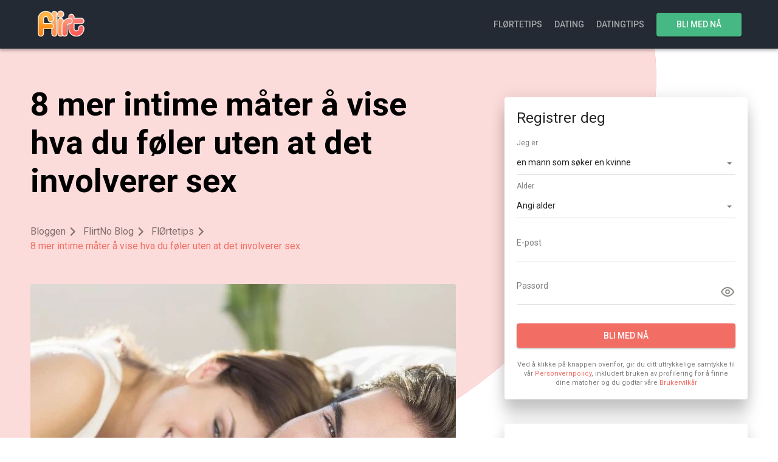

--- FILE ---
content_type: text/html
request_url: https://www.flirt.no/blog/8-mer-intime-mater-a-vise-hva-du-foler-uten-at-det-involverer-sex/
body_size: 4963
content:
<!DOCTYPE html>
<html lang="no" class="webKit">

<head>
    <meta http-equiv="Content-Type" content="text/html; charset=utf-8" />
<link rel="shortcut icon" href="https://www.flirt.no/assets/e5d6bb7/flirt_favicon.ico" />
<link rel="stylesheet" type="text/css" href="https://www.flirt.no/seo/resource/id/no_cache_seo_css_c88d29fd02ea763363546b8eeacc13fb.css?ver=1613991002" />
<title>8 mer intime måter å vise hva du føler uten at det involverer sex - Flirt.no Blog</title>
    <meta name="description" content="Vanligvis tenker vi på det som foregår på soverommet når vi snakker om å være intim med noen, men visste du at det finnes 8 måter å vise kjærlighet på som er mye mer intime enn sex." />
    <link rel="canonical" href="https://www.flirt.no/blog/8-mer-intime-mater-a-vise-hva-du-foler-uten-at-det-involverer-sex/" />
    <meta name="viewport"
        content="width=device-width, initial-scale=1, minimum-scale=1, maximum-scale=1, viewport-fit=cover">
    <meta property="og:site_name" content="Flirt.no" />
    <meta property="og:title" content="8 mer intime måter å vise hva du føler uten at det involverer sex - Flirt.no Blog" />
    <meta property="og:description" content="Vanligvis tenker vi på det som foregår på soverommet når vi snakker om å være intim med noen, men visste du at det finnes 8 måter å vise kjærlighet på som er mye mer intime enn sex." />
    <meta property="og:url" content="https://www.flirt.no/blog/8-mer-intime-mater-a-vise-hva-du-foler-uten-at-det-involverer-sex/" />
    <meta property="og:image" content="https://www.flirt.no/seo/resource/id/90e63ef0bcfd7cfb9374b72adb553a01.png" />
    <meta property="og:type" content="website" />
    <meta name="twitter:card" content="summary" />
    <meta name="twitter:site" content="@Flirt_no" />
    <meta name="twitter:description" content="Vanligvis tenker vi på det som foregår på soverommet når vi snakker om å være intim med noen, men visste du at det finnes 8 måter å vise kjærlighet på som er mye mer intime enn sex." />
    <meta name="twitter:image:src" content="https://www.flirt.no/seo/resource/id/90e63ef0bcfd7cfb9374b72adb553a01.png" />

    <script type="application/ld+json">
      {
        "@context": "http://schema.org",
        "@type": "Organization",
        "url": "https://www.flirt.no",
        "logo": "https://www.flirt.no/seo/resource/id/90e63ef0bcfd7cfb9374b72adb553a01.png",
        "name": "Flirt.no",
        "contactPoint": [
          {
            "@type": "ContactPoint",
            "email": "support@flirt.no",
            "contactType": "Customer service",
            "contactOption": "TollFree",
            "url": "https://www.flirt.no/staticPage/privacypolicy",
            "areaServed": ["NO"],
            "availableLanguage": ["Norwegian"]
          }
        ]
      }
    </script>
</head>

<body>

     <div class="wrapper">
        <!-- Header -->
        <header class="header">
            <div class="center">
                <div class="header-inner">
                    <a href="/" class="logo">
                        <img class="logo-image" src="https://www.flirt.no/seo/resource/id/90e63ef0bcfd7cfb9374b72adb553a01.png" alt="logo">
                    </a>
                    <nav class="page-navigation">
                        <ul class="navigation-list">
                            <li class="navigation-item"><a href="/blog/florte-tips/" class="navigation-link">FlØrtetips</a></li>
                            <li class="navigation-item"><a href="/blog/dating/" class="navigation-link">Dating</a></li>
                            <li class="navigation-item"><a href="/blog/dating-tips/" class="navigation-link">Datingtips</a></li>

                        </ul>
                        <ul class="navigation-user-list">
                            <li class="navigation-item navigation-item-join"><a href="/"
                                    class="navigation-link navigation-join-link success-btn page-btn">bli med nå</a></li>
                        </ul>

                        <button class="navigation-mobile-btn">
                            <span>Open/hide menu</span>
                        </button>
                    </nav>
                </div>
            </div>
        </header>
        <!-- End Header -->
        <!-- Main -->
        <main class="main">
            <div class="center">
                <div class="grid">
                    <div class="grid-cell header-cell">
                        <header class="main-header">
                            <h1 class="main-title">
                                8 mer intime måter å vise hva du føler uten at det involverer sex 
                            </h1>
                        </header>
                        <div itemscope itemtype="https://schema.org/BreadcrumbList" class="breadcrumbs-block">
                                <div class="breadcrumbs-item" itemprop="itemListElement" itemscope itemtype="https://schema.org/ListItem">
                                      <a itemprop="item" href="/">
                                          <span itemprop="name">
                                            Bloggen
                                          </span>
                                          <meta itemprop="position" content="1" />
                                      </a>
                                  </div>
                          
                                    <div class="breadcrumbs-item" itemprop="itemListElement" itemscope itemtype="https://schema.org/ListItem">
                                      <a itemprop="item" href="/blog/">
                                          <span itemprop="name">
                                             FlirtNo Blog
                                          </span>
                                          <meta itemprop="position" content="2" />
                                      </a>
                                  </div>
                                 <div class="breadcrumbs-item" itemprop="itemListElement" itemscope itemtype="https://schema.org/ListItem">
                                      <a itemprop="item" href="/blog/florte-tips/">
                                          <span itemprop="name">
                                            FlØrtetips

                                          </span>
                                          <meta itemprop="position" content="3" />
                                      </a>
                                  </div>
                                  <div class="breadcrumbs-item" itemprop="itemListElement" itemscope itemtype="https://schema.org/ListItem">
                                  <span itemprop="name">
                                      8 mer intime måter å vise hva du føler uten at det involverer sex
                                  </span>
                                  <meta itemprop="position" content="4" />
                                  </div>
                            
                        </div>

                    </div>
                    <div class="grid-cell article-cell">
                        <article class="blog-article">
                            
                 <figure class="blog-arcticle-image">
	<img src="https://www.flirt.no/seo/resource/id/469013ed0727e3c499a3da0bf840e701.jpg" alt="Flirt-8-forms-of-affection.jpg">
</figure>
            <p>Vanligvis tenker vi på det som foregår på soverommet når vi snakker om å være intim med noen, men visste du at det finnes 8 måter å vise kjærlighet på som er mer intime enn sex? Dette gir også enda mer grunn til å ikke hoppe til sengs med engang vi treffer noen. Hvis du ikke er klar for dette intimitetsnivået, finnes det et antall andre måter å vise hva du føler for noen du dater uten at du trenger å hoppe til køys.</p>
<h2>1. Holde hverandre i hånden i offentligheten.</h2>
<p>For noen betyr det å hoppe til køys ikke så mye, fordi de er villige til å ha sex med en hvilken som helst person de er interessert i. Det får nå bare være sånn, men disse samme personene vil antageligvis kun holde hender i offentlighet med noen de virkelig føler noe for. Vi vet hva du har tenkt å si nå … Det å holde hverandre i hånden er jo ikke noe stort. Det tror du kanskje, men det å holde hånden til noen er å la verden vite (på en subtil måte) at du ikke er redd for å vise frem hva du føler for partneren din.</p>
<h2>2. Møte familien.</h2>
<p>Når partneren spør om du har lyst å bli med og treffe familien, så betyr det at de vil inkludere deg i sin viktigste, indre krets. De ville jo ikke ta deg med til foreldrene sine hvis de ikke tar forholdet seriøst og ikke ser en fremtid med deg.</p>
<h2>3. Ømme kyss som ikke har er seksuell undertone.</h2>
<p>Det finnes ulike typer kyss, men når du gir din kjære et søtt kyss ut av det blå, så betyr det noe spesielt. Hvis du kysser noen uten intensjonen på å gå hele veien, viser du at du bryr deg om dem.</p>
<h2>4. Kosing.</h2>
<p>Kosing gir deg muligheten til å dra partneren nærme deg og holde dem. Dette intimitetsnivået bringer partneren nærmere fordi dere kan kjenne hverandres hjerte banke og føle et dypere bånd mellom dere.</p>
<h2>5. Se hverandre dypt inn i øynene.</h2>
<p>Du vil bli overrasket over å vite at det kan være vanskelig for folk å se hverandre dypt inn i øynene—ofte synes de at det er litt ekkelt og ukomfortabelt. Når du og partneren din er komfortable med forholdet og hverandre, vil det være mye lettere å stirre kjærlighetsfullt inn i øynene på hverandre.</p>
<h2>6. Nyte den behagelige stillheten.</h2>
<p>Dere trenger ikke å være engasjert i en dyp samtale hele tiden når dere er sammen. Og du vet at det er noe spesielt mellom dere to når dere kan sitte og nyte stillheten sammen. Det er avslappende, komfortabelt og noen ganger er stillheten alt dere trenger.</p>
<h3>7. Fortelle hverandre hemmeligheter.</h3>
<p>Alle kan tilby kroppen sin som en måte å komme nærmere noen på. Når du kan være åpen og fortelle partneren en hemmelighet, så har det mye mer betydning enn å gi etter for dine begjær i sengen.</p>
<h2>8. Langsom dansing.</h2>
<p>En langsom dans med partneren er romantisk og intimt hvis du kan bevege til musikken, eller til og med til stillheten, og så lenge dere ikke snubler over hverandres føtter selvsagt.</p>
                            
                        </article>
                        <ul class="articles-list">
                            <li class="articles-item">
                                <ul>
                                    <li><a href="/blog/tips-for-introverte-folk-som-onsker-a-prove-ut-nettdating/">
                                            Tips for introverte folk som ønsker å prøve ut nettdating - Flirt.no Blog
                                        </a></li>
                                </ul>
                                <a href="/blog/tips-for-introverte-folk-som-onsker-a-prove-ut-nettdating/" class="articles-link page-btn fade-btn">Les mer</a>
                            </li>
                            <li class="articles-item">
                                <ul>
                                    <li><a href="/blog/en-time-etter-forste-date-forste-kyss/">
                                           Å flørte på nettet: 10 tegn på at noen flørter med deg - Flirt.no Blog
                                        </a></li>
                                </ul>
                                <a href="/blog/en-time-etter-forste-date-forste-kyss/" class="articles-link page-btn fade-btn">Les mer</a>
                            </li>
                        </ul>
                    </div>
                    <div class="grid-cell sidebar-cell">
                        <aside class="sidebar">
                            <!-- Form -->
                            <div class="reg-form-block ">
                                <div class="reg-form">
                                    <form class="register-hidden-form" action="/user/register" autocomplete="off"
                                        method="post">
                                        <input type="hidden" name="UserForm[gender]" data-type="gender" value="male">
                                        <input type="hidden" name="UserForm[sexual_orientation]"
                                            data-type="sexual_orientation" value="hetero">
                                        <input type="hidden" name="UserForm[age]" data-type="age">
                                        <input type="hidden" name="UserForm[email]" data-type="email">
                                        <input type="hidden" name="UserForm[password]" data-type="password">
                                        <input type="hidden" name="UserForm[termsConsent]" value="true">
                                        <input type="hidden" name="UserForm[policyConsent]" value="true">
                                    </form>
                                    <div class="reg-form-title">
                                        <p>Registrer deg</p>
                                    </div>
                                    <form id="reg-form" action="/user/register" autocomplete="off">
                                        <div class="form-item" data-form-item="orientation">
                                            <div class="form-label-block">
                                                <label class="form-label">
                                                    Jeg er
                                                </label>
                                            </div>
                                            <div class="form-field-block">
                                                <div class="form-select">
                                                    <select name="UserForm[sexual_orientation]" data-gender-selected="male">
                                                        <option value="hetero" data-gender-value="male" selected="">en mann som søker en kvinne</option>
                                                        <option value="hetero" data-gender-value="female">en kvinne som søker en mann</option>
                                                        <option value="homo" data-gender-value="male">en mann som søker en mann</option>
                                                        <option value="homo" data-gender-value="female">en kvinne som søker en kvinne</option>
                                                    </select>
                                                    <div class="select-value"></div>
                                                    <div class="select-dropdown"></div>
                                                </div>
                                                <div class="form-error-block">
                                                    <div class="form-error-item"></div>
                                                </div>
                                            </div>
                                        </div>
                                    
                                        <div class="form-item" data-form-item="age">
                                            <div class="form-label-block">
                                                <label class="form-label">
                                                    Alder
                                                </label>
                                            </div>
                                            <div class="form-field-block">
                                                <div class="form-select">
                                                    <select name="UserForm[age]">
                                                        <option value="" selected="" disabled="">Angi alder</option>
                                                        <option value="18">18</option>
                                                        <option value="19">19</option>
                                                        <option value="20">20</option>
                                                        <option value="21">21</option>
                                                        <option value="22">22</option>
                                                        <option value="23">23</option>
                                                        <option value="24">24</option>
                                                        <option value="25">25</option>
                                                        <option value="26">26</option>
                                                        <option value="27">27</option>
                                                        <option value="28">28</option>
                                                        <option value="29">29</option>
                                                        <option value="30">30</option>
                                                        <option value="31">31</option>
                                                        <option value="32">32</option>
                                                        <option value="33">33</option>
                                                        <option value="34">34</option>
                                                        <option value="35">35</option>
                                                        <option value="36">36</option>
                                                        <option value="37">37</option>
                                                        <option value="38">38</option>
                                                        <option value="39">39</option>
                                                        <option value="40">40</option>
                                                        <option value="41">41</option>
                                                        <option value="42">42</option>
                                                        <option value="43">43</option>
                                                        <option value="44">44</option>
                                                        <option value="45">45</option>
                                                        <option value="46">46</option>
                                                        <option value="47">47</option>
                                                        <option value="48">48</option>
                                                        <option value="49">49</option>
                                                        <option value="50">50</option>
                                                        <option value="51">51</option>
                                                        <option value="52">52</option>
                                                        <option value="53">53</option>
                                                        <option value="54">54</option>
                                                        <option value="55">55</option>
                                                        <option value="56">56</option>
                                                        <option value="57">57</option>
                                                        <option value="58">58</option>
                                                        <option value="59">59</option>
                                                        <option value="60">60</option>
                                                        <option value="61">61</option>
                                                        <option value="62">62</option>
                                                        <option value="63">63</option>
                                                        <option value="64">64</option>
                                                        <option value="65">65</option>
                                                        <option value="66">66</option>
                                                        <option value="67">67</option>
                                                        <option value="68">68</option>
                                                        <option value="69">69</option>
                                                        <option value="70">70</option>
                                                        <option value="71">71</option>
                                                        <option value="72">72</option>
                                                        <option value="73">73</option>
                                                        <option value="74">74</option>
                                                        <option value="75">75</option>
                                                        <option value="76">76</option>
                                                        <option value="77">77</option>
                                                        <option value="78">78</option>
                                                    </select>
                                                    <div class="select-value"></div>
                                                    <div class="select-dropdown"></div>
                                                </div>
                                                <div class="form-error-block">
                                                    <div class="form-error-item"></div>
                                                </div>
                                            </div>
                                        </div>
                                    
                                        <div class="form-item" data-form-item="email">
                                            <div class="form-label-block">
                                                <label class="form-label">
                                                    E-post
                                                </label>
                                            </div>
                                            <div class="form-field-block">
                                                <div class="form-input">
                                                    <input type="email" name="UserForm[email]" value="" autocomplete="off" placeholder="Din e-postadresse">
                                                </div>
                                                <div class="form-error-block">
                                                    <div class="form-error-item"></div>
                                                </div>
                                            </div>
                                        </div>
                                    
                                    
                                        <div class="form-item" data-form-item="password">
                                            <div class="form-label-block">
                                                <label class="form-label">
                                                    Passord
                                                </label>
                                            </div>
                                            <div class="form-field-block">
                                                <div class="form-input">
                                                    <input type="password" name="UserForm[password]" autocomplete="off" placeholder="Opprett et passord">
                                                    <div class="password-icon"></div>
                                                </div>
                                                <div class="form-error-block">
                                                    <div class="form-error-item"></div>
                                                </div>
                                            </div>
                                        </div>
                                    
                                    
                                        <div class="submit-btn-block">
                                            <button class="page-btn submit-btn primary-btn" id="submit-btn">
                                                Bli med nå
                                            </button>
                                        </div>
                                    
                                    </form>
                                </div>
                                <div class="form-terms">
                                    Ved å klikke på knappen ovenfor, gir du ditt uttrykkelige samtykke til vår <a rel="nofollow" class="policy-link" href="https://www.flirt.no/staticPage/privacypolicy">Personvernpolicy</a>, inkludert bruken av profilering for å finne dine matcher og du godtar våre <a rel="nofollow" class="terms-link" href="https://www.flirt.no/staticPage/terms">Brukervilkår</a>
                                </div>
                            </div>

                            <!-- Nav -->
                            <nav class="sidebar-navigation">
                                <header class="sidebar-navigation-header">
                                    <h3 class="sidebar-navigation-title">
                                        Populære artikler
                                    </h3>
                                </header>
                                <div class="sidebar-navigation-content">
                                    <ul class="sidebar-navigation-list">
                                  
           <li><a href="/blog/en-time-etter-forste-date-forste-kyss-2/" title="Én time etter: første date, første kyss">Én time etter: første date, første kyss</a></li>
    <li><a href="/blog/hvite-menn-og-asiatiske-kvinner-yellow-fever-eksisterer/" title="Hvite menn og asiatiske kvinner: “Yellow Fever” eksisterer">Hvite menn og asiatiske kvinner: “Yellow Fever” eksisterer</a></li>
    <li><a href="/blog/a-date-mens-du-er-gravid-tips-for-single-kvinner-som-er-gravide/" title="Å date mens du er gravid: Tips for single kvinner som er gravide">Å date mens du er gravid: Tips for single kvinner som er gravide</a></li>
    <li><a href="/blog/hvordan-man-florter-med-mannfolk-pa-nettet-5-viktige-punkt/" title="Hvordan man flørter med mannfolk på nettet: 5 viktige punkt">Hvordan man flørter med mannfolk på nettet: 5 viktige punkt</a></li>
    <li><a href="/blog/date-flere-menn-for-a-finne-den-store-kjaerligheten/" title="Date flere menn for å finne den store kjærligheten">Date flere menn for å finne den store kjærligheten</a></li>
    <li><a href="/blog/tegn-pa-du-kanskje-ikke-er-god-pa-florting/" title="Tegn på at du kanskje ikke er god på flørting">Tegn på at du kanskje ikke er god på flørting</a></li>
    <li><a href="/blog/hvordan-florte-med-en-kvinne-pa-vennematen/" title="Hvordan flørte med en kvinne på vennemåten">Hvordan flørte med en kvinne på vennemåten</a></li>
    <li><a href="/blog/yoga-daten-er-det-en-god-ide/" title="Yoga-daten: Er det en god ide?">Yoga-daten: Er det en god ide?</a></li>
    <li><a href="/blog/simpelt-flortetips-som-vil-fa-menn-til-a-apne-opp-oynene/" title="Simpelt flørtetips som vil få menn til å åpne opp øynene">Simpelt flørtetips som vil få menn til å åpne opp øynene</a></li>
    <li><a href="/blog/7-darlige-vaner-du-bor-slutte-med-na/" title="7 dårlige vaner du bør slutte med nå">7 dårlige vaner du bør slutte med nå</a></li>
 
       
                                    </ul>
                                </div>
                            </nav>
                        </aside>
                    </div>
                </div>
            </div>
        </main>
        <!-- End Main -->
        <!-- Footer -->
        <footer class="footer">
            <div class="center">
                <ul class="footer-links">
                    <li class="footer-links-item"><a href="/staticPage/privacypolicy/" class="footer-link footer-link-privacy">Personvern</a>
                    </li>
                    <li class="footer-links-item footer-link-terms"><a href="/staticPage/terms/" class="footer-link">Vilkår og betingelser</a>
                    </li>
                    <li class="footer-links-item footer-link-safe"><a href="/staticPage/terms?html=safedating/" class="footer-link">Sikker Dating</a></li>
                </ul>
                <div class="copyright">
                   <div id="seo_copyrights"></div>
                </div>
            </div>
        </footer>
        <!-- End Footer -->
    </div>

<script type="text/javascript" src="https://www.flirt.no/seo/resource/id/ecb478cc05c2ff086b1fe708d3adae62.js?ver=1613991002"></script>
<script type="text/javascript" src="https://www.flirt.no/seo/resource/id/no_cache_seo_js_c88d29fd02ea763363546b8eeacc13fb.js?ver=1613991002"></script>
<script type="text/javascript" src="https://www.flirt.no/seo/resource/id/no_cache_seo_js_6ee89cf4b3526fd1ec340071f469b595_redirect.js?ver=1613991002" async="async"></script>
<script type="text/javascript" src="https://www.flirt.no/seo/resource/id/no_cache_seo_js_19e36b6c49403fdb862eccf72ea6058f_track_visit.js?ver=1613991002" async="async"></script>
<script type="text/javascript">
/*<![CDATA[*/
(function() {
            var xmlhttp = new XMLHttpRequest();
            xmlhttp.open('GET', '/api/v1/site/copyrights');
            xmlhttp.setRequestHeader('X-Requested-With', 'XMLHttpRequest');
            xmlhttp.send();
            xmlhttp.onload = function (e) {
                try {
                        var code = JSON.parse(xmlhttp.response);
                        var wrapper = document.getElementById('seo_copyrights');
                        var range = document.createRange();
                        range.setStart(wrapper, 0);
                        wrapper.appendChild(range.createContextualFragment(code.data.copyright));
                } catch (error) {
                    console.info(error.name, error.message);
                }
            }
        })();
/*]]>*/
</script>
</body>

</html>

--- FILE ---
content_type: text/css;charset=UTF-8
request_url: https://www.flirt.no/seo/resource/id/no_cache_seo_css_c88d29fd02ea763363546b8eeacc13fb.css?ver=1613991002
body_size: 3083
content:
@import url(https://fonts.googleapis.com/css?family=Roboto:400,500,700&display=swap);:root{--primary:#f26e65;--accent:#f26e65;--header:#242a33;--success:#45b883;--danger:#f34134;--warning:#f68926;--dark:#000;--light:#fff;--primary-hover:#f05c52;--primary-active:#f05349;--primary-fade:rgba(242,110,101,.2);--primary-lighten:#fef3f2;--success-hover:#3fa978;--success-active:#3da273;--success-fade:rgba(69,184,131,.2);--font:"Roboto","Arial","Helvetica",sans-serif;--web_title:54px;--mob_title:24px;--text_size:18px;--body_size:14px;--line-height:1.42;--text:rgba(0,0,0,.85);--text_muted:rgba(0,0,0,.5);--fade_btn:#ebebeb;--offset:20px}html{box-sizing:border-box;-webkit-text-size-adjust:100%}*{box-sizing:inherit;margin:0;padding:0}*::after,*::before{box-sizing:inherit}option[disabled]{display:none}body{min-width:320px;min-height:480px;font-size:var(--body_size);line-height:var(--line-height);font-family:var(--font);color:#000;background-color:var(--light);-webkit-font-smoothing:antialiased;scroll-behavior:smooth;text-rendering:optimizeSpeed;-webkit-text-size-adjust:none;text-size-adjust:none}ul{list-style:none}a{font:inherit;text-decoration:none;word-wrap:break-word}input,select{width:100%;padding:10px 5px;font:inherit;color:inherit;background:inherit;border:0;border-radius:0;outline:0;-webkit-appearance:none;-moz-appearance:none;appearance:none}input::-webkit-input-placeholder,select::-webkit-input-placeholder{color:transparent}input:-moz-placeholder,select:-moz-placeholder{color:transparent}input::-moz-placeholder,select::-moz-placeholder{color:transparent}.center{margin:0 auto;padding:0 10px}.logo{width:80px}.logo-image{display:block;max-width:100%;margin:0 auto}.header{display:flex;align-items:center;min-height:60px;padding:10px 0;background:var(--header);box-shadow:0 4px 4px rgba(0,0,0,.2),0 0 4px rgba(0,0,0,.1)}.header-inner{position:relative;display:flex;justify-content:center;align-items:center}.header .center{flex:1}.logo{margin:0 auto}.page-navigation{display:flex;align-items:center}.navigation-list{position:fixed;top:0;left:0;z-index:10;display:none;width:100%;height:100%;padding:20px;-webkit-overflow-scrolling:touch;text-align:center;background-color:var(--light);border-radius:4px;box-shadow:0 24px 24px rgba(0,0,0,.2),0 0 24px rgba(0,0,0,.1)}.navigation-item{display:flex;justify-content:center;align-items:center;padding:10px 0;border-bottom:2px solid rgba(0,0,0,.08)}.navigation-user-list{display:none}.navigation-link{font-weight:500;font-size:var(--body_size);color:var(--text);text-transform:uppercase;transition:color 0.15s ease}.navigation-link:hover,.navigation-link:active{color:var(--primary)}.navigation-mobile-btn{position:absolute;top:50%;right:10px;z-index:11;width:40px;height:40px;font-size:0;background-color:transparent;border:none;outline-color:var(--primary);transform:translateY(-50%)}.navigation-mobile-btn span{position:relative;display:block;width:var(--text_size);height:2px;margin:0 auto;background:var(--light);transition:background 0.3s 0.5s}.navigation-mobile-btn span::before,.navigation-mobile-btn span::after{content:"";position:absolute;left:0;width:inherit;height:inherit;background:var(--light);transform-origin:50% 50%;transition:top 0.3s 0.3s,transform 0.3s}.navigation-mobile-btn span::after{top:-5px}.navigation-mobile-btn span::before{top:5px}.show-menu .navigation-list{display:block}.show-menu .navigation-mobile-btn{position:fixed;top:0;transform:none}.show-menu .navigation-mobile-btn span{background-color:transparent}.show-menu .navigation-mobile-btn span::before,.show-menu .navigation-mobile-btn span::after{top:0;background-color:rgba(0,0,0,.375);transition:top 0.3s,transform 0.3s 0.5s}.show-menu .navigation-mobile-btn span::before{transform:rotate3d(0,0,1,45deg)}.show-menu .navigation-mobile-btn span::after{transform:rotate3d(0,0,1,-45deg)}.show-menu .footer{position:sticky;bottom:0;z-index:10;background-color:var(--light)}.main{padding-bottom:20px;color:#000;background-color:var(--light)}.main .center{padding:0}.main-header{padding:20px 10px;background:var(--primary-fade)}.main-title{font-size:var(--mob_title);line-height:1.18;text-align:left}.main-title br{display:none}.breadcrumbs-block{display:flex;flex-wrap:wrap;padding:20px 10px;background:var(--primary-fade)}.breadcrumbs-item{font-size:16px;line-height:1.5;color:var(--text_muted);word-wrap:break-word}.breadcrumbs-item a{color:inherit}.breadcrumbs-item:last-child{color:var(--primary)}.breadcrumbs-item:last-child::after{display:none}.breadcrumbs-item::after{content:"";display:inline-block;width:10px;height:10px;margin-right:15px;border:2px solid currentColor;border-width:2px 2px 0 0;transform:rotate(45deg)}.grid{display:grid;grid-gap:10px}.page-btn{display:flex;justify-content:center;align-items:center;max-width:260px;margin:0 auto;padding:10px;font-weight:500;font-size:var(--body_size);font-family:inherit;color:var(--light);text-transform:uppercase;border-radius:4px;box-shadow:0 2px 2px rgba(0,0,0,.2),0 0 2px rgba(0,0,0,.1);cursor:pointer;transition:all 0.15s ease}.primary-btn{background-color:var(--primary);outline-color:var(--primary)}.primary-btn:hover{background-color:var(--primary-hover)}.primary-btn:active{background-color:var(--primary-active)}.success-btn{background-color:var(--success)}.success-btn:hover{background-color:var(--success-hover)}.success-btn:active{background-color:var(--success-active)}.fade-btn{color:#000;background-color:var(--fade_btn)}.fade-btn:hover{color:var(--light);background-color:var(--primary-hover)}.fade-btn:active{color:var(--light);background-color:var(--primary-active)}.article-cell,.sidebar-cell{padding:0 10px}.blog-article img{display:block;width:280px;max-width:100%;height:300px;margin:0 auto;margin-bottom:20px;border-radius:4px;object-fit:cover}.blog-article-title,.blog-article h1,.blog-article h2,.blog-article h3,.blog-article h4,.blog-article h5,.blog-article h6{margin-bottom:10px;font-weight:400;font-size:var(--text_size);line-height:1.6;color:#000}.blog-article-text,.blog-article p{margin-bottom:20px;font-size:var(--body_size);color:var(--text_muted);word-wrap:break-word}.reg-form-block{max-width:300px;margin:0 auto;margin-bottom:10px;padding:20px;color:var(--text);background:var(--light);border-radius:4px;box-shadow:0 24px 24px rgba(0,0,0,.2),0 0 24px rgba(0,0,0,.1)}.reg-form-title{margin-bottom:40px;font-size:var(--text_size);line-height:1.6}fieldset{border:0}.form-item{position:relative;margin-bottom:25px}.form-label-block{position:absolute;top:0;right:0;left:0;z-index:1;font-size:var(--body_size);line-height:1.3;color:var(--text_muted);pointer-events:none;transition:all 0.15s ease}.form-input,.form-select{position:relative;border-bottom:1px solid rgba(0,0,0,.16);outline:0}.form-input::before,.form-select::before{content:"";position:absolute;right:50%;bottom:-1px;left:50%;display:block;height:2px;background:var(--primary);transition:all 0.15s ease}.form-input{display:flex;justify-content:center;align-items:center}.form-select:after{content:"";position:absolute;top:48%;right:6px;width:0;height:0;margin-left:-4px;border:4px solid transparent;border-top-color:var(--text_muted);pointer-events:none}.select-dropdown{position:absolute;top:100%;left:50%;z-index:2;display:none;width:105%;max-height:200px;padding:10px 0;overflow-y:auto;background:var(--light);border-radius:4px;box-shadow:0 4px 4px rgba(0,0,0,.2),0 0 4px rgba(0,0,0,.1);transform:translateY(-20px) translateX(-50%);visibility:hidden;opacity:0;transition:all 0.15s ease}.is-active .select-dropdown{transform:translateY(-1px) translateX(-50%);visibility:visible;opacity:1}.select-value{position:absolute;top:0;right:0;bottom:0;left:0;display:none;padding-right:8%;cursor:pointer}.select-item{position:relative;display:block;padding:10px 20px;cursor:pointer;transition:all 0.15s ease}.select-item:hover,.select-item:focus{background:rgba(0,0,0,.1)}.select-item[value=""]{display:none}.is-active .form-input::before{right:0;left:0}.error-field .form-input::before,.error-field .form-select::before{right:0;left:0;background:#f34134}.error-field .form-error-block{transform:translateY(0);visibility:visible;opacity:1}.form-item-focus .form-label-block,.is-focused .form-label-block{font-size:12px;transform:translateY(-20px)}.form-item-focus::before,.is-focused::before{right:0;left:0}.valid-field .form-input::before{right:0;left:0;background:var(--success)}.form-error-block{padding:3px 0;font-size:12px;line-height:1.25;color:#f34134;transform:translateY(20px);visibility:hidden;opacity:0;transition:all 0.15s ease}.form-error-block a{color:#f34134;text-decoration:underline}.submit-btn-block{margin-bottom:20px}.submit-btn{width:100%;max-width:none;border-color:transparent}.form-terms{font-size:11px;text-align:center;color:var(--text_muted)}.form-terms a{color:var(--primary)}.password-icon{cursor:pointer}.password-icon::before{content:"";display:inline-block;width:25px;height:25px;vertical-align:top;color:var(--text);background:url(https://www.flirt.no/seo/resource/id/a2a727465a0f404a5753427ff0219eee.svg)}.password-icon.active::before{background:url(https://www.flirt.no/seo/resource/id/5678f5371c1fbe1077921e130d74cf73.svg)}.articles-list{display:grid;justify-content:center;grid-gap:10px;grid-template-columns:repeat(auto-fill,minmax(300px,1fr))}.articles-item{padding:20px;background:var(--light);border-radius:4px;box-shadow:0 4px 4px rgba(0,0,0,.2),0 0 4px rgba(0,0,0,.1);cursor:pointer;transition:all 0.15s ease}.articles-item li{margin-bottom:10px}.articles-item li a{display:flex;align-items:center;color:var(--text)}.articles-item li a::before{content:"";flex-shrink:0;width:80px;height:80px;margin-right:10px;overflow:hidden;background-repeat:no-repeat;background-position:center center;background-size:cover;border-radius:50%}.articles-item:nth-child(1) li a::before{background-image:url(https://www.flirt.no/seo/resource/id/2a14806e830798a799400c09d54bfbd4.jpg)}.articles-item:nth-child(2) li a::before{background-image:url(https://www.flirt.no/seo/resource/id/7b51471ee24ac84f3678f9d19770eeb5.jpg)}.articles-item:hover{background:var(--primary-lighten);box-shadow:0 24px 24px rgba(0,0,0,.2),0 0 24px rgba(0,0,0,.1)}.articles-item:hover .articles-link{color:var(--light);background-color:var(--primary-active)}.sidebar-navigation{padding:20px 0;background-color:var(--light);border-radius:4px;box-shadow:0 24px 24px rgba(0,0,0,.2),0 0 24px rgba(0,0,0,.1)}.sidebar-navigation-header{margin-bottom:10px;padding:0 20px}.sidebar-navigation-title{font-weight:400;font-size:var(--text_size);line-height:1.6;color:var(--text)}.sidebar-navigation-list{margin-bottom:20px}.sidebar-navigation-content li a{display:block;padding:20px;font-size:var(--body_size);line-height:1.5;color:var(--text_muted);background:transparent;border-bottom:1px solid rgba(0,0,0,.08);transition:all 0.15s ease}.sidebar-navigation-content li a:hover{color:var(--primary);background:var(--primary-fade)}.footer{padding:10px 0;font-size:12px;line-height:1.33;text-align:center;background-color:#f2f2f2}.footer-links{display:flex;flex-wrap:wrap}.footer-links-item{flex:1 1 100px}.footer-links-item-about{flex-basis:100%}.footer-link-about{color:var(--primary)}.footer-link{display:block;padding:6.5px 5px;color:var(--text_muted)}.footer-link-about{color:var(--primary)}.copyright{color:rgba(0,0,0,.3)}@media (min-width:1220px){.center{max-width:1180px}.header-cell{grid-area:header}.sidebar-cell{grid-area:sidebar}.article-cell{grid-area:article}.grid{column-gap:80px;grid-template-areas:"header sidebar" "article sidebar";grid-template-columns:1fr 400px}body::after{content:"";position:absolute;top:0;left:0;z-index:-1;width:100%;height:110%;background:url(https://www.flirt.no/seo/resource/id/6928c26e1c01a4f80400c49924dd8981.svg) no-repeat left top}.header{min-height:80px}.header-inner{justify-content:space-between}.logo{margin:0 20px 0 0}.logo-image{margin:0}.navigation-mobile-btn{display:none}.navigation-list,.navigation-user-list{position:static;display:flex;align-items:center;padding:0;background-color:transparent;box-shadow:none}.navigation-item-join{display:flex}.navigation-item{margin-right:20px;border:0}.navigation-item:only-child{margin-right:0}.navigation-link{color:rgba(255,255,255,.6)}.navigation-join-link{min-width:140px;color:var(--light)}.navigation-join-link:hover{color:var(--light)}.main{padding:120px 0;overflow:hidden;background-color:transparent}.main-header{padding:0;color:#000;background:inherit;box-shadow:none}.main-title{margin-bottom:40px;padding:0;font-size:var(--web_title)}.breadcrumbs-block{margin-bottom:40px;padding:0;background:transparent}.article-cell,.sidebar-cell{padding:0}.articles-list{align-items:start;grid-gap:20px 40px;grid-template-columns:300px 300px}.articles-item{flex-direction:column}.articles-item li a{flex-direction:column;font-size:var(--text_size)}.articles-item li a::before{width:100px;height:100px;margin:0 auto 10px}.articles-item li p{font-size:var(--text_size)}.blog-article img{width:100%;max-width:700px;height:auto;max-height:500px}.sidebar{padding-top:20px}.sidebar-navigation-btn{color:var(--primary);background-color:transparent;box-shadow:none}.sidebar-navigation-btn:hover{color:var(--primary-hover);background-color:transparent}.reg-form-block{max-width:400px;margin-bottom:40px}.reg-form-title{font-size:var(--mob_title);line-height:1.2}.form-select select{opacity:0}.select-value{display:flex;align-items:center}.select-dropdown{display:block}.footer{padding:20px 0}.footer-links{justify-content:center}.footer-links-item{flex:0 1 auto;margin-right:20px}.footer-links-item:last-child{margin-right:0}.copyright{padding:10px}}@media screen and (min-width:1220px) and (max-height:800px){.main{padding:60px 0}}

--- FILE ---
content_type: text/javascript;charset=UTF-8
request_url: https://www.flirt.no/seo/resource/id/no_cache_seo_js_c88d29fd02ea763363546b8eeacc13fb.js?ver=1613991002
body_size: 28
content:
const mobMenu=document.querySelector('.navigation-mobile-btn');const toggleMobileMenu=()=>document.body.classList.toggle('show-menu');mobMenu.addEventListener('click',()=>{toggleMobileMenu();scroll()});function scroll(){window.scrollTo({'behavior':'smooth','left':0,'top':0})}
const regformSelector=document.querySelector(".reg-form");const regform=new Regform(regformSelector,{})

--- FILE ---
content_type: image/svg+xml
request_url: https://www.flirt.no/seo/resource/id/6928c26e1c01a4f80400c49924dd8981.svg
body_size: 91
content:
<svg width="1080" height="816" viewBox="0 0 1080 816" fill="none" xmlns="http://www.w3.org/2000/svg">
<path d="M1042.74 -43.067C1164.38 219.787 975.526 565.906 620.915 730.01C266.305 894.114 -119.774 814.062 -241.416 551.207C-363.058 288.353 -174.2 -57.7652 180.411 -221.87C535.021 -385.974 921.1 -305.921 1042.74 -43.067Z" fill="#f26e65"/>
<path d="M1042.74 -43.067C1164.38 219.787 975.526 565.906 620.915 730.01C266.305 894.114 -119.774 814.062 -241.416 551.207C-363.058 288.353 -174.2 -57.7652 180.411 -221.87C535.021 -385.974 921.1 -305.921 1042.74 -43.067Z" fill="white" fill-opacity="0.76"/>
</svg>
